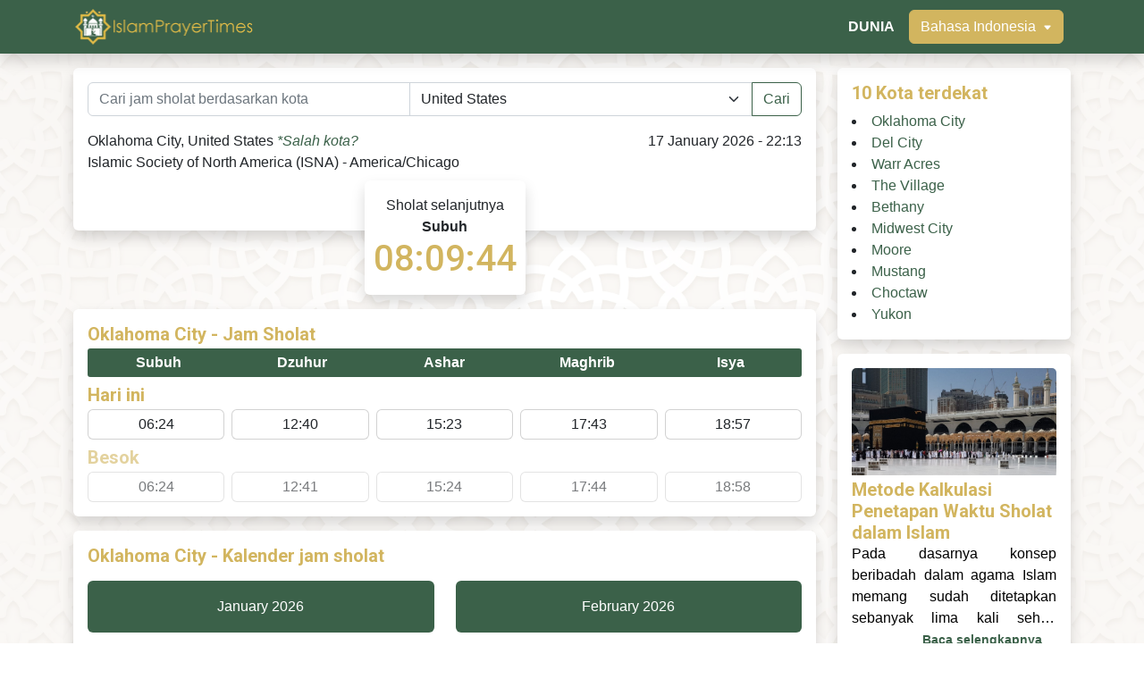

--- FILE ---
content_type: text/css
request_url: https://islamprayertimes.com/assets/css/style.css
body_size: 111
content:
@keyframes shine {
  to {
    background-position-x: -200%;
  }
}
a {
  text-decoration: none;
}

.prayer-top .prayer-countdown-wrapper {
  width: -moz-fit-content;
  width: fit-content;
  margin-top: -2rem;
}

@media only screen and (max-width: 767px) {
  .html {
    font-size: 0.625rem;
  }
  .html body {
    padding-top: 4.575rem;
  }
  .html #location-section {
    min-height: 9.775rem;
  }
  .html #today-timings-section {
    min-height: 13.15rem;
  }
  .html #calendar-section {
    min-height: 4.45rem;
  }
}
@media only screen and (min-width: 768px) and (max-width: 991px) {
  .html body {
    padding-top: 4.5rem;
  }
  .html #location-section {
    min-height: 12.385rem;
  }
  .html #today-timings-section {
    min-height: 14.5rem;
  }
  .html #calendar-section {
    min-height: 8.125rem;
  }
}
@media only screen and (min-width: 992px) {
  .html body {
    padding-top: 2.5rem;
  }
  .html #location-section {
    min-height: 11.375rem;
  }
  .html #today-timings-section {
    min-height: 14.5rem;
  }
  .html #calendar-section {
    min-height: 8.125rem;
  }
  .html #closes-cities-10 {
    min-height: 19rem;
  }
}

@media only screen and (max-width: 767px) {
  .countdown {
    width: 11.2rem;
  }
}
@media only screen and (min-width: 768px) and (max-width: 991px) {
  .countdown {
    width: 17.5rem;
  }
}

[v-cloak] {
  display: none;
}

.is-loading {
  margin-bottom: 0.5rem !important;
  color: rgba(0, 0, 0, 0);
  background: #eee;
  background: linear-gradient(110deg, #ececec 8%, #f5f5f5 18%, #ececec 33%);
  border-radius: 5px;
  background-size: 200% 100%;
  animation: 1.5s shine linear infinite;
}

.line-clamp {
  display: -webkit-box;
  -webkit-line-clamp: 4;
  -webkit-box-orient: vertical;
  overflow: hidden;
}

select {
  -webkit-appearance: none;
}